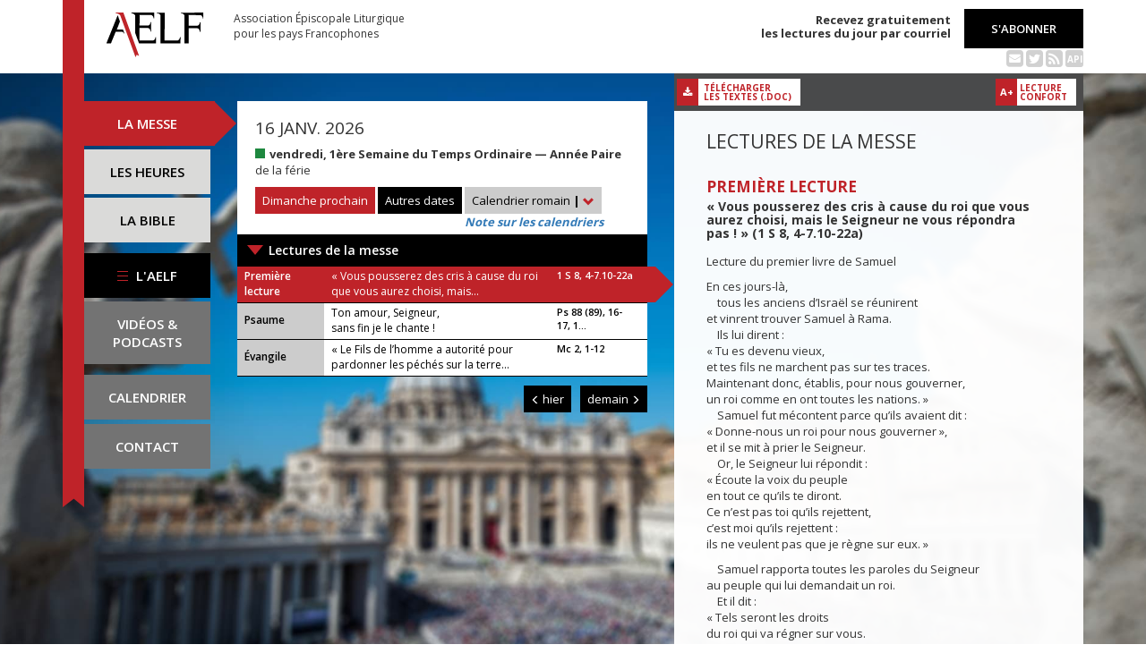

--- FILE ---
content_type: text/html; charset=UTF-8
request_url: https://www.aelf.org/
body_size: 7005
content:
<!DOCTYPE HTML>
<html lang="fr-FR">
    <head>
        <meta charset="UTF-8" />
        <meta name="viewport" content="width=device-width, initial-scale=1, maximum-scale=1" />
        <meta name="description" content="Messe du 16 janv. 2026 pour la zone « Calendrier romain » sur le site de l'Association Épiscopale Liturgique pour les pays Francophones." />
        <meta name="keywords" content="AELF, liturgie, catholique, rite, romain, laudes, tierce, sexte, none, vêpres, complies, office des lectures, évangile, traduction française, messe, Noël, Pâques, Pentecôte, Toussaint, Vierge, saints, apôtres, martyrs" />
                <title>AELF — Accueil : lectures du jour</title>
        <link rel="icon" type="image/x-icon" href="/favicon.ico" />
        <link href="https://fonts.googleapis.com/css?family=Open+Sans:300,400,600,700" rel="stylesheet" />

                                            <link rel="canonical" href="https://www.aelf.org/?zone=romain" />
        
        <meta property="og:site_name" content="AELF" />
        <meta property="og:description" content="Le site de l'Association épiscopale liturgique pour les pays francophones est le fournisseur officiel des textes en français pour la liturgie catholique." />
        <meta property="og:locale" content="fr_FR" />
        <meta property="og:type" content="article" />
        <meta property="og:url" content="https://aelf.org/" />
        <meta property="og:title" content="AELF — Accueil : lectures du jour" />
        <meta property="og:image" content="https://www.aelf.org/images/logo-big.png" />
                    <meta property="og:article:published_time" content="2025-06-18T15:12:45+02:00" />
            <meta property="og:article:modified_time" content="2025-06-18T15:12:45+02:00" />
                <!-- Google Tag Manager -->
        <script>(function(w,d,s,l,i){w[l]=w[l]||[];w[l].push({'gtm.start':
                    new Date().getTime(),event:'gtm.js'});var f=d.getElementsByTagName(s)[0],
                j=d.createElement(s),dl=l!='dataLayer'?'&l='+l:'';j.async=true;j.src=
                'https://www.googletagmanager.com/gtm.js?id='+i+dl;f.parentNode.insertBefore(j,f);
            })(window,document,'script','dataLayer','GTM-PKTWLD');</script>
        <!-- End Google Tag Manager -->
        <link rel="stylesheet" href="/build/front.129159f4.css">
            </head>
        
    
    <body class="front_homepage easter-background">
    <!-- Google Tag Manager (noscript) -->
    <noscript><iframe src="https://www.googletagmanager.com/ns.html?id=GTM-PKTWLD"
                      height="0" width="0" style="display:none;visibility:hidden"></iframe></noscript>
    <!-- End Google Tag Manager (noscript) -->
                                                            <div class="menu-secondary-mobile">
                <ul>
                    <li class="menu-aelf">
                        <a href="/page/les-missions-de-laelf" class="" title="Accéder aux contenus de l'AELF">
                            L'AELF
                        </a>
                    </li>
                    <li>
                        <a href="/abonnement" title="Accéder à la page d'abonnement">
                            S'abonner
                        </a>
                    </li>
                    <li>
                        <a href="/calendrier/romain/2026/01" class="" title="Accéder au calendrier">Calendrier</a>
                    </li>
                    <li>
                        <a href="/contact" class="" title="Accéder à la page de contact">Contact</a>
                    </li>
                </ul>
                <button class="btn btn-default">
                    <div class="span-img">
                        <span></span>
                        <span></span>
                        <span></span>
                    </div>
                </button>
            </div>
            <header id="header_background">
                <div class="container">
                    <div id="header">
                        <div class="row">
                            <div class="col-sm-7 col-md-6">
                                <a href="/" title="Accéder à la page d'accueil"><img src="/images/logo-aelf-2016.svg" alt="Logo de l'AELF" /></a>
                                <h2>Association Épiscopale Liturgique<br class="only-desktop only-tablet"/> pour les pays Francophones</h2>
                            </div>
                            <div class="col-sm-5 col-md-6 text-right">
                                <p class="bold">Recevez gratuitement<br> les lectures du jour par courriel</p>
                                <a href="/abonnement" class="btn btn-default btn-aelf" title="Accéder à la page d'abonnement">S'abonner</a>
                                <br />
                                <div class="social links hidden-xs">
                                    <a href="/abonnement" class="text-black mailing" title="Accéder à la page d'abonnement" style="color: rgba(0, 0, 0, 0.2)"><i class="fa fa-envelope-square"></i></a>
                                    <span itemscope itemtype="https://schema.org/Organization">
                                        <link itemprop="url" href="https://www.aelf.org" />
                                        <a href="https://twitter.com/AELF_officiel" itemprop="sameAs" class="text-black twitter" title="Twitter" style="color: rgba(0, 0, 0, 0.2)" target="_blank"><i class="fa fa-twitter-square"></i></a>
                                    </span>
                                    <a href="//rss.aelf.org/" class="text-black rss" title="Accéder à la création et gestion des flux RSS" style="color: rgba(0, 0, 0, 0.2)"><i class="fa fa-rss-square"></i></a>
                                    <a href="//api.aelf.org/" class="text-black api" title="Accéder à la documentation de l'API">API</a>
                                </div>
                            </div>
                        </div>
                    </div>
                </div>
            </header>
            <ul id="menu-mobile" class="clearfix">
                <li>
                    <a href="/2026-01-16/romain/messe" class="active" title="Accéder aux messes">La messe</a>
                </li>
                <li>
                    <a href="/2026-01-16/romain/lectures" class="" title="Accéder à la liturgie des heures">Les heures</a>
                </li>
                <li>
                    <a href="/bible" class="" title="Accéder à la Bible">La Bible</a>
                </li>
            </ul>

            <div class="container" id="content">
                <div class="row">
                    <div class="col-sm-3 col-md-2">
                        <div class="sidebar-nav" id="menu">
                            <div class="navbar navbar-default" role="navigation">
                                <ul class="nav navbar-nav" id="sidenav01">
                                    <li><a href="/2026-01-16/romain/messe" class="active" title="Accéder aux messes">La messe</a></li>
                                    <li><a href="/2026-01-16/romain/lectures" class="" title="Accéder aux heures">Les heures</a></li>
                                    <li><a href="/bible" class="" title="Accéder à la Bible">La Bible</a></li>
                                    <li id="menu-aelf">
                                        <a href="/page/les-missions-de-laelf" class="" title="Accéder à la page AELF">
                                            <div class="span-img">
                                                <span></span>
                                                <span></span>
                                                <span></span>
                                            </div>
                                            L'AELF
                                        </a>
                                    </li>
                                    <li id="menu-podcast"><a href="/page/videos" title="Accéder à la page de vidéos">Vidéos &amp;<br> podcasts</a></li>
                                    <li id="menu-calendrier"><a href="/calendrier/romain/2026/01" class="" title="Accéder au calendrier">Calendrier</a></li>
                                    <li id="menu-contact"><a href="/contact" class="" title="Accéder à la page de contact">Contact</a></li>
                                </ul>
                            </div>
                        </div>
                    </div>
                                                                                        <div class="col-md-5 col-sm-9">
        

<div class="block-summary" id="middle-col">
            <div class="heading-day">
                <h4 class="date">16 janv. 2026</h4>
    <p class="m-b-0">
                                            <span class="span-color color-vert" title="Couleur liturgique : vert"></span>
                        <strong>vendredi, 1ère Semaine du Temps Ordinaire — Année Paire</strong><br />
                                        de la férie<br />
                    </p>
                            <a href="/2026-01-18/romain/messe" class="btn btn-default btn-aelf btn-red m-t-10" title="Accéder à dimanche prochain">Dimanche prochain</a>
                        <div class="aelf-date-picker m-t-10">
                <div id="myDatePicker"></div>
                <a href="#" class="btn btn-default btn-aelf myDatePicker" id="myDatePickerButton" title="Accéder aux autres dates">Autres dates</a>
            </div>
            <div class="m-t-10 inline-block">
                <div class="dropdown">
                    <a href="#" class="dropdown-toggle" id="drop6" data-toggle="dropdown" role="button" aria-haspopup="true" aria-expanded="false"> Calendrier romain <span class="bold">|</span> <span class="glyphicon glyphicon-chevron-down" aria-hidden="true"></span> </a>
                    <ul class="dropdown-menu" id="menu3" aria-labelledby="drop6">
                                                                                    <li><a href="/2026-01-16/afrique/messe" title="Accéder à la zone Afrique du Nord">Afrique du Nord</a></li>
                                                                                                                <li><a href="/2026-01-16/belgique/messe" title="Accéder à la zone Belgique">Belgique</a></li>
                                                                                                                <li><a href="/2026-01-16/canada/messe" title="Accéder à la zone Canada">Canada</a></li>
                                                                                                                <li><a href="/2026-01-16/france/messe" title="Accéder à la zone France">France</a></li>
                                                                                                                <li><a href="/2026-01-16/luxembourg/messe" title="Accéder à la zone Luxembourg">Luxembourg</a></li>
                                                                                                                                                                    <li><a href="/2026-01-16/suisse/messe" title="Accéder à la zone Suisse">Suisse</a></li>
                                                                                                                <li><a href="/2026-01-16/monaco/messe" title="Accéder à la zone Monaco">Monaco</a></li>
                                                                        </ul>
                </div><br/>
                <a href="javascript:aboutCalendars()" class="about-calendars">Note sur les calendriers</a>
            </div>
            <div class="clearfix only-tablet">
                <div class="block-buttons-navigation pull-left m-t-10">
                                            <a href="/2026-01-15/romain/messe" title="Accéder à la messe de la veille" class="btn btn-default btn-aelf" style="margin-right: 2px;"><span class="glyphicon glyphicon-menu-left" aria-hidden="true"></span>&nbsp;hier</a>
                                                                <a href="/2026-01-17/romain/messe" title="Accéder à la messe du lendemain" class="btn btn-default btn-aelf">demain&nbsp;<span class="glyphicon glyphicon-menu-right" aria-hidden="true"></span></a>
                                    </div>
            </div>
        </div>
        <div class="heading-day-mobile">
            <div class="aelf-date-picker">
                <div id="myDatePickerMobile"></div>
                <a href="#" class="btn btn-default btn-aelf myDatePicker" id="myDatePickerButtonMobile">
                    <div class="pull-right"><span class="bold">|</span> <span class="glyphicon glyphicon-chevron-down" aria-hidden="true"></span></div><span class="light">Le</span> 16 janv. 2026
                </a>
            </div>
                                                    <button type="button" class="btn btn-default btn-aelf comput-mobile color-vert" data-toggle="modal" data-target="#myModal">
                                    de la férie
                            </button>
            <div class="modal fade comput-modal-mobile" id="myModal" tabindex="-1" role="dialog" aria-labelledby="myModalLabel">
                <div class="modal-dialog" role="document">
                    <div class="modal-content">
                        <div class="modal-body">
                                <h4 class="date">16 janv. 2026</h4>
    <p class="m-b-0">
                                            <span class="span-color color-vert" title="Couleur liturgique : vert"></span>
                        <strong>vendredi, 1ère Semaine du Temps Ordinaire — Année Paire</strong><br />
                                        de la férie<br />
                    </p>
                        </div>
                    </div>
                </div>
            </div>
        </div>
                            <a href="#messe1" class="single-mass">Lectures de la messe</a>
            <ul class="blocks readings">
                                    <li>
                        <a class="lecture_link clearfix" href="#messe1_lecture1" title="Accéder à la lecture">
                            <span class="subhead">Première lecture</span>
                                                            <span class="title">« Vous pousserez des cris à cause du roi que vous aurez choisi,  mais...</span>
                                                        <span class="ref">1 S 8, 4-7.10-22a</span>
                        </a>
                    </li>
                                    <li>
                        <a class="lecture_link clearfix" href="#messe1_lecture2" title="Accéder à la lecture">
                            <span class="subhead single-line">Psaume</span>
                                                            <span class="title">Ton amour, Seigneur,<br />
sans fin je le chante !</span>
                                                        <span class="ref">Ps 88 (89), 16-17, 1...</span>
                        </a>
                    </li>
                                    <li>
                        <a class="lecture_link clearfix" href="#messe1_lecture3" title="Accéder à la lecture">
                            <span class="subhead single-line">Évangile</span>
                                                            <span class="title">« Le Fils de l’homme a autorité pour pardonner les péchés sur la terre...</span>
                                                        <span class="ref">Mc 2, 1-12</span>
                        </a>
                    </li>
                            </ul>
            </div>
    <div class="block-buttons-navigation pull-right">
                    <a href="/2026-01-15/romain/messe" title="Accéder à la messe de la veille" class="btn btn-default btn-aelf"><span class="glyphicon glyphicon-menu-left" aria-hidden="true"></span>&nbsp;hier</a>
                            <a href="/2026-01-17/romain/messe" title="Accéder à la messe du lendemain" class="btn btn-default btn-aelf">demain&nbsp;<span class="glyphicon glyphicon-menu-right" aria-hidden="true"></span></a>
            </div>

    </div>
    <div class="col-sm-9 col-md-5 container-reading">
        <div class="container-toolbar">
            <div class="toolbar">
                <a href="/2026-01-16/romain/messe/word" class="btn-toolbar" title="Télécharger au format Word">
                    <span class="icon"><i class="fa fa-download" aria-hidden="true"></i></span>
                    <span class="text">Télécharger<br />les textes (.doc)</span>
                </a>
            </div>
        </div>
        <div class="block-single-reading" id="right-col">
                            <div id="messe1">
                                            <h1>Lectures de la messe</h1>
                                                                <div class="lecture" id="messe1_lecture1">
                            
    <h4>Première lecture</h4>
    <h5>« Vous pousserez des cris à cause du roi que vous aurez choisi,  mais le Seigneur ne vous répondra pas ! » (1 S 8, 4-7.10-22a)</h5>
    <p>Lecture du premier livre de Samuel</p>
    <p>En ces jours-là,<br />
    tous les anciens d’Israël se réunirent<br />
et vinrent trouver Samuel à Rama.<br />
    Ils lui dirent :<br />
« Tu es devenu vieux,<br />
et tes fils ne marchent pas sur tes traces.<br />
Maintenant donc, établis, pour nous gouverner,<br />
un roi comme en ont toutes les nations. »<br />
    Samuel fut mécontent parce qu’ils avaient dit :<br />
« Donne-nous un roi pour nous gouverner »,<br />
et il se mit à prier le Seigneur.<br />
    Or, le Seigneur lui répondit :<br />
« Écoute la voix du peuple<br />
en tout ce qu’ils te diront.<br />
Ce n’est pas toi qu’ils rejettent,<br />
c’est moi qu’ils rejettent :<br />
ils ne veulent pas que je règne sur eux. »</p>

<p>    Samuel rapporta toutes les paroles du Seigneur<br />
au peuple qui lui demandait un roi.<br />
    Et il dit :<br />
« Tels seront les droits<br />
du roi qui va régner sur vous.<br />
Vos fils, il les prendra,<br />
il les affectera à ses chars et à ses chevaux,<br />
et ils courront devant son char.<br />
    Il les utilisera comme officiers de millier<br />
et comme officiers de cinquante hommes ;<br />
il les fera labourer et moissonner à son profit,<br />
fabriquer ses armes de guerre et les pièces de ses chars.<br />
    Vos filles, il les prendra<br />
pour la préparation de ses parfums,<br />
pour sa cuisine et pour sa boulangerie.<br />
    Les meilleurs de vos champs,<br />
de vos vignes et de vos oliveraies,<br />
il les prendra pour les donner à ses serviteurs.<br />
    Sur vos cultures et vos vignes il prélèvera la dîme,<br />
pour la donner à ses dignitaires et à ses serviteurs.<br />
    Les meilleurs de vos serviteurs, de vos servantes et de vos jeunes gens,<br />
ainsi que vos ânes,<br />
il les prendra et les fera travailler pour lui.<br />
    Sur vos troupeaux, il prélèvera la dîme,<br />
et vous-mêmes deviendrez ses esclaves.<br />
    Ce jour-là, vous pousserez des cris<br />
à cause du roi que vous aurez choisi,<br />
mais, ce jour-là, le Seigneur ne vous répondra pas ! »<br />
    Le peuple refusa d’écouter Samuel et dit :<br />
« Non ! il nous faut un roi !<br />
    Nous serons, nous aussi, comme toutes les nations ;<br />
notre roi nous gouvernera,<br />
il marchera à notre tête et combattra avec nous. »<br />
    Samuel écouta toutes les paroles du peuple<br />
et les répéta aux oreilles du Seigneur.<br />
    Et le Seigneur lui dit :<br />
« Écoute-les, et qu’un roi règne sur eux ! »</p>

<p>            – Parole du Seigneur.</p>
                        </div>
                                            <div class="lecture" id="messe1_lecture2">
                            
    <h4>Psaume</h4>
    <h5> (Ps 88 (89), 16-17, 18-19)</h5>
    <p><strong>R/ Ton amour, Seigneur,<br />
sans fin je le chante !</strong> (cf. Ps 88, 2a)</p>
    <p>Heureux le peuple qui connaît l’ovation !<br />
Seigneur, il marche à la lumière de ta face ;<br />
tout le jour, à ton nom il danse de joie,<br />
fier de ton juste pouvoir.</p>

<p>Tu es sa force éclatante ;<br />
ta grâce accroît notre vigueur.<br />
Oui, notre roi est au Seigneur ;<br />
notre bouclier, au Dieu saint d’Israël.</p>
                        </div>
                                            <div class="lecture" id="messe1_lecture3">
                            
    <h4>Évangile</h4>
    <h5>« Le Fils de l’homme a autorité pour pardonner les péchés sur la terre » (Mc 2, 1-12)</h5>
    <p><strong>Alléluia. Alléluia.</strong><br />
Un grand prophète s’est levé parmi nous,<br />
et Dieu a visité son peuple.<br /><strong>Alléluia.</strong> (Lc 7, 16)</p>
    <p>Évangile de Jésus Christ selon saint Marc</p>
    <p>Quelques jours après la guérison d’un lépreux,<br />
Jésus revint à Capharnaüm,<br />
et l’on apprit qu’il était à la maison.<br />
    Tant de monde s’y rassembla<br />
qu’il n’y avait plus de place, pas même devant la porte,<br />
et il leur annonçait la Parole.<br />
    Arrivent des gens<br />
qui lui amènent un paralysé,<br />
porté par quatre hommes.<br />
    Comme ils ne peuvent l’approcher à cause de la foule,<br />
ils découvrent le toit au-dessus de lui,<br />
ils font une ouverture,<br />
et descendent le brancard sur lequel était couché le paralysé.<br />
    Voyant leur foi, Jésus dit au paralysé :<br />
« Mon enfant, tes péchés sont pardonnés. »<br />
    Or, il y avait quelques scribes, assis là,<br />
qui raisonnaient en eux-mêmes :<br />
    « Pourquoi celui-là parle-t-il ainsi ?<br />
Il blasphème.<br />
Qui donc peut pardonner les péchés,<br />
sinon Dieu seul ? »<br />
    Percevant aussitôt dans son esprit<br />
les raisonnements qu’ils se faisaient,<br />
Jésus leur dit :<br />
« Pourquoi tenez-vous de tels raisonnements ?<br />
    Qu’est-ce qui est le plus facile ?<br />
Dire à ce paralysé :<br />
“Tes péchés sont pardonnés”,<br />
ou bien lui dire :<br />
“Lève-toi, prends ton brancard et marche” ?<br />
    Eh bien ! Pour que vous sachiez que le Fils de l’homme<br />
a autorité pour pardonner les péchés sur la terre…<br />
– Jésus s’adressa au paralysé –<br />
     je te le dis, lève-toi,<br />
prends ton brancard, et rentre dans ta maison. »<br />
    Il se leva, prit aussitôt son brancard,<br />
et sortit devant tout le monde.<br />
Tous étaient frappés de stupeur<br />
et rendaient gloire à Dieu, en disant :<br />
« Nous n’avons jamais rien vu de pareil. »</p>

<p>            – Acclamons la Parole de Dieu.</p>
                        </div>
                                    </div>
                    </div>
    </div>
                </div>
            </div>
        
<!--
        <footer id="footer" class="footer">
            <div class="container">
                <p class="text-center">© 2026 Association Épiscopale Liturgique pour les pays Francophones — <a href="/page/mentions-legales" title="Accéder aux mentions légales">Mentions légales</a> — <a href="https://twitter.com/aelf_officiel" title="Accéder au fil Twitter de l'AELF" target="_blank"><i class="fa fa-twitter"></i> Twitter</a> —  Réalisé par <a target="_blank" title="Cliquer-ici pour accéder au site de Spyrit" href="http://www.spyrit.net/" title="Accéder au site de SPYRIT">Spyrit</a>.</p>
            </div>
        </footer>
-->

        <script src="/build/front.ead14a80.js"></script>
            <script type="text/javascript">
    $(document).ready(function() {
        $('#myDatePickerButton').click(function() {
            if (!$('#myDatePicker').hasClass('hasDatepicker')) {
                $('#myDatePicker').datepicker({
                    dateFormat: 'yy-mm-dd',
                    defaultDate: new Date(2026, 1 - 1, 16),
                    duration: 'fast',
                    maxDate: new Date(2026, 8 - 1, 31),
                    minDate: new Date(2016, 1 - 1, 2),
                    onSelect: function(dateText) {
                        window.location = '/2001-01-01/romain/messe'.replace('2001-01-01', dateText) + (localStorage.getItem('logged') ? '?' + Math.random().toString(36).substring(7) : '');
                    },
                }).datepicker('show');
                return;
            }
            if ($('#myDatePicker').is(':visible')) {
                $('#myDatePicker').hide().datepicker('hide');
            } else {
                $('#myDatePicker').show().datepicker('show');
            }
        });

        if($(window).width() < 768)
        {
            $('#myDatePickerButtonMobile').click(function() {
                if (!$('#myDatePickerMobile').hasClass('hasDatepicker')) {
                    $('#myDatePickerMobile').datepicker({
                        dateFormat: 'yy-mm-dd',
                        defaultDate: new Date(2026, 1 - 1, 16),
                        duration: 'fast',
                        maxDate: new Date(2026, 8 - 1, 31),
                        minDate: new Date(2016, 1 - 1, 2),
                        onSelect: function(dateText) {
                            window.location = '/2001-01-01/romain/messe'.replace('2001-01-01', dateText) + (localStorage.getItem('logged') ? '?' + Math.random().toString(36).substring(7) : '');
                        },
                    }).datepicker('show');
                    return;
                }
                if ($('#myDatePickerMobile').is(':visible')) {
                    $('#myDatePickerMobile').hide().datepicker('hide');
                } else {
                    $('#myDatePickerMobile').show().datepicker('show');
                }
            });
        }
    });
</script>
    <script>
        function hideTopFlash(id) {
          localStorage.setItem('block-publicity-' + id, 'hidden');
          $('#block-publicity-' + id).slideUp(500);
        }
        $(document).ready(function() {
          $('.block-publicity').each(function() {
            var id = $(this).attr('id');
            if (!localStorage.getItem(id)) {
              $('#' + id).slideDown(500);
            }
          });
        });
    </script>
                    <script>
              (function(i,s,o,g,r,a,m){i['GoogleAnalyticsObject']=r;i[r]=i[r]||function(){
              (i[r].q=i[r].q||[]).push(arguments)},i[r].l=1*new Date();a=s.createElement(o),
              m=s.getElementsByTagName(o)[0];a.async=1;a.src=g;m.parentNode.insertBefore(a,m)
              })(window,document,'script','https://www.google-analytics.com/analytics.js','ga');
              ga('create', 'UA-6492186-1', 'auto');
              ga('send', 'pageview');
            </script>
            <script defer src="https://static.cloudflareinsights.com/beacon.min.js/vcd15cbe7772f49c399c6a5babf22c1241717689176015" integrity="sha512-ZpsOmlRQV6y907TI0dKBHq9Md29nnaEIPlkf84rnaERnq6zvWvPUqr2ft8M1aS28oN72PdrCzSjY4U6VaAw1EQ==" data-cf-beacon='{"version":"2024.11.0","token":"a48d8537a354417fa822babb9290825b","r":1,"server_timing":{"name":{"cfCacheStatus":true,"cfEdge":true,"cfExtPri":true,"cfL4":true,"cfOrigin":true,"cfSpeedBrain":true},"location_startswith":null}}' crossorigin="anonymous"></script>
</body>
</html>
